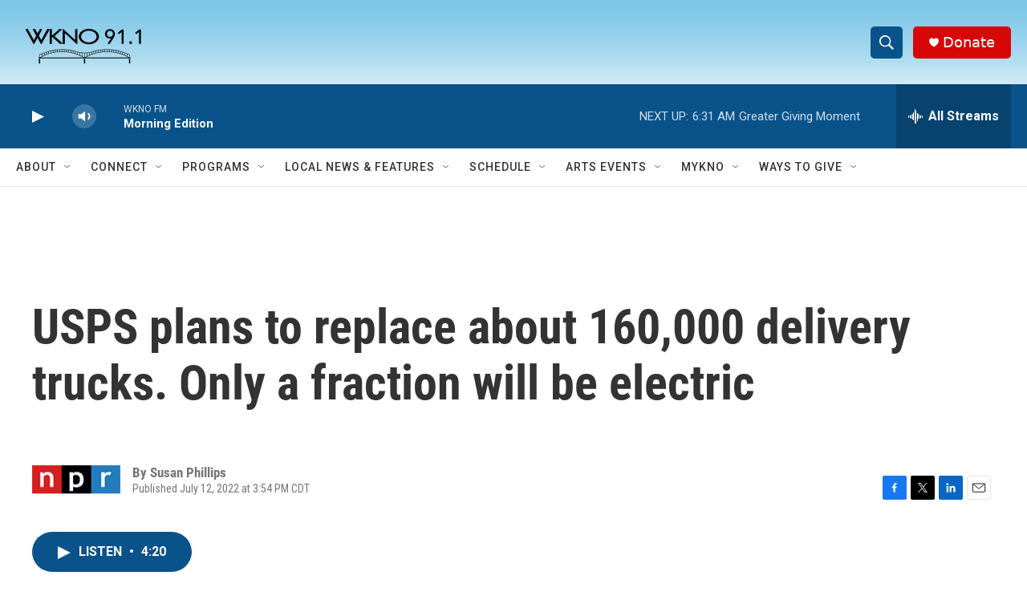

--- FILE ---
content_type: text/html; charset=utf-8
request_url: https://www.google.com/recaptcha/api2/anchor?ar=1&k=6LfHrSkUAAAAAPnKk5cT6JuKlKPzbwyTYuO8--Vr&co=aHR0cHM6Ly93d3cud2tub2ZtLm9yZzo0NDM.&hl=en&v=PoyoqOPhxBO7pBk68S4YbpHZ&size=invisible&anchor-ms=20000&execute-ms=30000&cb=p554t2izykc1
body_size: 49443
content:
<!DOCTYPE HTML><html dir="ltr" lang="en"><head><meta http-equiv="Content-Type" content="text/html; charset=UTF-8">
<meta http-equiv="X-UA-Compatible" content="IE=edge">
<title>reCAPTCHA</title>
<style type="text/css">
/* cyrillic-ext */
@font-face {
  font-family: 'Roboto';
  font-style: normal;
  font-weight: 400;
  font-stretch: 100%;
  src: url(//fonts.gstatic.com/s/roboto/v48/KFO7CnqEu92Fr1ME7kSn66aGLdTylUAMa3GUBHMdazTgWw.woff2) format('woff2');
  unicode-range: U+0460-052F, U+1C80-1C8A, U+20B4, U+2DE0-2DFF, U+A640-A69F, U+FE2E-FE2F;
}
/* cyrillic */
@font-face {
  font-family: 'Roboto';
  font-style: normal;
  font-weight: 400;
  font-stretch: 100%;
  src: url(//fonts.gstatic.com/s/roboto/v48/KFO7CnqEu92Fr1ME7kSn66aGLdTylUAMa3iUBHMdazTgWw.woff2) format('woff2');
  unicode-range: U+0301, U+0400-045F, U+0490-0491, U+04B0-04B1, U+2116;
}
/* greek-ext */
@font-face {
  font-family: 'Roboto';
  font-style: normal;
  font-weight: 400;
  font-stretch: 100%;
  src: url(//fonts.gstatic.com/s/roboto/v48/KFO7CnqEu92Fr1ME7kSn66aGLdTylUAMa3CUBHMdazTgWw.woff2) format('woff2');
  unicode-range: U+1F00-1FFF;
}
/* greek */
@font-face {
  font-family: 'Roboto';
  font-style: normal;
  font-weight: 400;
  font-stretch: 100%;
  src: url(//fonts.gstatic.com/s/roboto/v48/KFO7CnqEu92Fr1ME7kSn66aGLdTylUAMa3-UBHMdazTgWw.woff2) format('woff2');
  unicode-range: U+0370-0377, U+037A-037F, U+0384-038A, U+038C, U+038E-03A1, U+03A3-03FF;
}
/* math */
@font-face {
  font-family: 'Roboto';
  font-style: normal;
  font-weight: 400;
  font-stretch: 100%;
  src: url(//fonts.gstatic.com/s/roboto/v48/KFO7CnqEu92Fr1ME7kSn66aGLdTylUAMawCUBHMdazTgWw.woff2) format('woff2');
  unicode-range: U+0302-0303, U+0305, U+0307-0308, U+0310, U+0312, U+0315, U+031A, U+0326-0327, U+032C, U+032F-0330, U+0332-0333, U+0338, U+033A, U+0346, U+034D, U+0391-03A1, U+03A3-03A9, U+03B1-03C9, U+03D1, U+03D5-03D6, U+03F0-03F1, U+03F4-03F5, U+2016-2017, U+2034-2038, U+203C, U+2040, U+2043, U+2047, U+2050, U+2057, U+205F, U+2070-2071, U+2074-208E, U+2090-209C, U+20D0-20DC, U+20E1, U+20E5-20EF, U+2100-2112, U+2114-2115, U+2117-2121, U+2123-214F, U+2190, U+2192, U+2194-21AE, U+21B0-21E5, U+21F1-21F2, U+21F4-2211, U+2213-2214, U+2216-22FF, U+2308-230B, U+2310, U+2319, U+231C-2321, U+2336-237A, U+237C, U+2395, U+239B-23B7, U+23D0, U+23DC-23E1, U+2474-2475, U+25AF, U+25B3, U+25B7, U+25BD, U+25C1, U+25CA, U+25CC, U+25FB, U+266D-266F, U+27C0-27FF, U+2900-2AFF, U+2B0E-2B11, U+2B30-2B4C, U+2BFE, U+3030, U+FF5B, U+FF5D, U+1D400-1D7FF, U+1EE00-1EEFF;
}
/* symbols */
@font-face {
  font-family: 'Roboto';
  font-style: normal;
  font-weight: 400;
  font-stretch: 100%;
  src: url(//fonts.gstatic.com/s/roboto/v48/KFO7CnqEu92Fr1ME7kSn66aGLdTylUAMaxKUBHMdazTgWw.woff2) format('woff2');
  unicode-range: U+0001-000C, U+000E-001F, U+007F-009F, U+20DD-20E0, U+20E2-20E4, U+2150-218F, U+2190, U+2192, U+2194-2199, U+21AF, U+21E6-21F0, U+21F3, U+2218-2219, U+2299, U+22C4-22C6, U+2300-243F, U+2440-244A, U+2460-24FF, U+25A0-27BF, U+2800-28FF, U+2921-2922, U+2981, U+29BF, U+29EB, U+2B00-2BFF, U+4DC0-4DFF, U+FFF9-FFFB, U+10140-1018E, U+10190-1019C, U+101A0, U+101D0-101FD, U+102E0-102FB, U+10E60-10E7E, U+1D2C0-1D2D3, U+1D2E0-1D37F, U+1F000-1F0FF, U+1F100-1F1AD, U+1F1E6-1F1FF, U+1F30D-1F30F, U+1F315, U+1F31C, U+1F31E, U+1F320-1F32C, U+1F336, U+1F378, U+1F37D, U+1F382, U+1F393-1F39F, U+1F3A7-1F3A8, U+1F3AC-1F3AF, U+1F3C2, U+1F3C4-1F3C6, U+1F3CA-1F3CE, U+1F3D4-1F3E0, U+1F3ED, U+1F3F1-1F3F3, U+1F3F5-1F3F7, U+1F408, U+1F415, U+1F41F, U+1F426, U+1F43F, U+1F441-1F442, U+1F444, U+1F446-1F449, U+1F44C-1F44E, U+1F453, U+1F46A, U+1F47D, U+1F4A3, U+1F4B0, U+1F4B3, U+1F4B9, U+1F4BB, U+1F4BF, U+1F4C8-1F4CB, U+1F4D6, U+1F4DA, U+1F4DF, U+1F4E3-1F4E6, U+1F4EA-1F4ED, U+1F4F7, U+1F4F9-1F4FB, U+1F4FD-1F4FE, U+1F503, U+1F507-1F50B, U+1F50D, U+1F512-1F513, U+1F53E-1F54A, U+1F54F-1F5FA, U+1F610, U+1F650-1F67F, U+1F687, U+1F68D, U+1F691, U+1F694, U+1F698, U+1F6AD, U+1F6B2, U+1F6B9-1F6BA, U+1F6BC, U+1F6C6-1F6CF, U+1F6D3-1F6D7, U+1F6E0-1F6EA, U+1F6F0-1F6F3, U+1F6F7-1F6FC, U+1F700-1F7FF, U+1F800-1F80B, U+1F810-1F847, U+1F850-1F859, U+1F860-1F887, U+1F890-1F8AD, U+1F8B0-1F8BB, U+1F8C0-1F8C1, U+1F900-1F90B, U+1F93B, U+1F946, U+1F984, U+1F996, U+1F9E9, U+1FA00-1FA6F, U+1FA70-1FA7C, U+1FA80-1FA89, U+1FA8F-1FAC6, U+1FACE-1FADC, U+1FADF-1FAE9, U+1FAF0-1FAF8, U+1FB00-1FBFF;
}
/* vietnamese */
@font-face {
  font-family: 'Roboto';
  font-style: normal;
  font-weight: 400;
  font-stretch: 100%;
  src: url(//fonts.gstatic.com/s/roboto/v48/KFO7CnqEu92Fr1ME7kSn66aGLdTylUAMa3OUBHMdazTgWw.woff2) format('woff2');
  unicode-range: U+0102-0103, U+0110-0111, U+0128-0129, U+0168-0169, U+01A0-01A1, U+01AF-01B0, U+0300-0301, U+0303-0304, U+0308-0309, U+0323, U+0329, U+1EA0-1EF9, U+20AB;
}
/* latin-ext */
@font-face {
  font-family: 'Roboto';
  font-style: normal;
  font-weight: 400;
  font-stretch: 100%;
  src: url(//fonts.gstatic.com/s/roboto/v48/KFO7CnqEu92Fr1ME7kSn66aGLdTylUAMa3KUBHMdazTgWw.woff2) format('woff2');
  unicode-range: U+0100-02BA, U+02BD-02C5, U+02C7-02CC, U+02CE-02D7, U+02DD-02FF, U+0304, U+0308, U+0329, U+1D00-1DBF, U+1E00-1E9F, U+1EF2-1EFF, U+2020, U+20A0-20AB, U+20AD-20C0, U+2113, U+2C60-2C7F, U+A720-A7FF;
}
/* latin */
@font-face {
  font-family: 'Roboto';
  font-style: normal;
  font-weight: 400;
  font-stretch: 100%;
  src: url(//fonts.gstatic.com/s/roboto/v48/KFO7CnqEu92Fr1ME7kSn66aGLdTylUAMa3yUBHMdazQ.woff2) format('woff2');
  unicode-range: U+0000-00FF, U+0131, U+0152-0153, U+02BB-02BC, U+02C6, U+02DA, U+02DC, U+0304, U+0308, U+0329, U+2000-206F, U+20AC, U+2122, U+2191, U+2193, U+2212, U+2215, U+FEFF, U+FFFD;
}
/* cyrillic-ext */
@font-face {
  font-family: 'Roboto';
  font-style: normal;
  font-weight: 500;
  font-stretch: 100%;
  src: url(//fonts.gstatic.com/s/roboto/v48/KFO7CnqEu92Fr1ME7kSn66aGLdTylUAMa3GUBHMdazTgWw.woff2) format('woff2');
  unicode-range: U+0460-052F, U+1C80-1C8A, U+20B4, U+2DE0-2DFF, U+A640-A69F, U+FE2E-FE2F;
}
/* cyrillic */
@font-face {
  font-family: 'Roboto';
  font-style: normal;
  font-weight: 500;
  font-stretch: 100%;
  src: url(//fonts.gstatic.com/s/roboto/v48/KFO7CnqEu92Fr1ME7kSn66aGLdTylUAMa3iUBHMdazTgWw.woff2) format('woff2');
  unicode-range: U+0301, U+0400-045F, U+0490-0491, U+04B0-04B1, U+2116;
}
/* greek-ext */
@font-face {
  font-family: 'Roboto';
  font-style: normal;
  font-weight: 500;
  font-stretch: 100%;
  src: url(//fonts.gstatic.com/s/roboto/v48/KFO7CnqEu92Fr1ME7kSn66aGLdTylUAMa3CUBHMdazTgWw.woff2) format('woff2');
  unicode-range: U+1F00-1FFF;
}
/* greek */
@font-face {
  font-family: 'Roboto';
  font-style: normal;
  font-weight: 500;
  font-stretch: 100%;
  src: url(//fonts.gstatic.com/s/roboto/v48/KFO7CnqEu92Fr1ME7kSn66aGLdTylUAMa3-UBHMdazTgWw.woff2) format('woff2');
  unicode-range: U+0370-0377, U+037A-037F, U+0384-038A, U+038C, U+038E-03A1, U+03A3-03FF;
}
/* math */
@font-face {
  font-family: 'Roboto';
  font-style: normal;
  font-weight: 500;
  font-stretch: 100%;
  src: url(//fonts.gstatic.com/s/roboto/v48/KFO7CnqEu92Fr1ME7kSn66aGLdTylUAMawCUBHMdazTgWw.woff2) format('woff2');
  unicode-range: U+0302-0303, U+0305, U+0307-0308, U+0310, U+0312, U+0315, U+031A, U+0326-0327, U+032C, U+032F-0330, U+0332-0333, U+0338, U+033A, U+0346, U+034D, U+0391-03A1, U+03A3-03A9, U+03B1-03C9, U+03D1, U+03D5-03D6, U+03F0-03F1, U+03F4-03F5, U+2016-2017, U+2034-2038, U+203C, U+2040, U+2043, U+2047, U+2050, U+2057, U+205F, U+2070-2071, U+2074-208E, U+2090-209C, U+20D0-20DC, U+20E1, U+20E5-20EF, U+2100-2112, U+2114-2115, U+2117-2121, U+2123-214F, U+2190, U+2192, U+2194-21AE, U+21B0-21E5, U+21F1-21F2, U+21F4-2211, U+2213-2214, U+2216-22FF, U+2308-230B, U+2310, U+2319, U+231C-2321, U+2336-237A, U+237C, U+2395, U+239B-23B7, U+23D0, U+23DC-23E1, U+2474-2475, U+25AF, U+25B3, U+25B7, U+25BD, U+25C1, U+25CA, U+25CC, U+25FB, U+266D-266F, U+27C0-27FF, U+2900-2AFF, U+2B0E-2B11, U+2B30-2B4C, U+2BFE, U+3030, U+FF5B, U+FF5D, U+1D400-1D7FF, U+1EE00-1EEFF;
}
/* symbols */
@font-face {
  font-family: 'Roboto';
  font-style: normal;
  font-weight: 500;
  font-stretch: 100%;
  src: url(//fonts.gstatic.com/s/roboto/v48/KFO7CnqEu92Fr1ME7kSn66aGLdTylUAMaxKUBHMdazTgWw.woff2) format('woff2');
  unicode-range: U+0001-000C, U+000E-001F, U+007F-009F, U+20DD-20E0, U+20E2-20E4, U+2150-218F, U+2190, U+2192, U+2194-2199, U+21AF, U+21E6-21F0, U+21F3, U+2218-2219, U+2299, U+22C4-22C6, U+2300-243F, U+2440-244A, U+2460-24FF, U+25A0-27BF, U+2800-28FF, U+2921-2922, U+2981, U+29BF, U+29EB, U+2B00-2BFF, U+4DC0-4DFF, U+FFF9-FFFB, U+10140-1018E, U+10190-1019C, U+101A0, U+101D0-101FD, U+102E0-102FB, U+10E60-10E7E, U+1D2C0-1D2D3, U+1D2E0-1D37F, U+1F000-1F0FF, U+1F100-1F1AD, U+1F1E6-1F1FF, U+1F30D-1F30F, U+1F315, U+1F31C, U+1F31E, U+1F320-1F32C, U+1F336, U+1F378, U+1F37D, U+1F382, U+1F393-1F39F, U+1F3A7-1F3A8, U+1F3AC-1F3AF, U+1F3C2, U+1F3C4-1F3C6, U+1F3CA-1F3CE, U+1F3D4-1F3E0, U+1F3ED, U+1F3F1-1F3F3, U+1F3F5-1F3F7, U+1F408, U+1F415, U+1F41F, U+1F426, U+1F43F, U+1F441-1F442, U+1F444, U+1F446-1F449, U+1F44C-1F44E, U+1F453, U+1F46A, U+1F47D, U+1F4A3, U+1F4B0, U+1F4B3, U+1F4B9, U+1F4BB, U+1F4BF, U+1F4C8-1F4CB, U+1F4D6, U+1F4DA, U+1F4DF, U+1F4E3-1F4E6, U+1F4EA-1F4ED, U+1F4F7, U+1F4F9-1F4FB, U+1F4FD-1F4FE, U+1F503, U+1F507-1F50B, U+1F50D, U+1F512-1F513, U+1F53E-1F54A, U+1F54F-1F5FA, U+1F610, U+1F650-1F67F, U+1F687, U+1F68D, U+1F691, U+1F694, U+1F698, U+1F6AD, U+1F6B2, U+1F6B9-1F6BA, U+1F6BC, U+1F6C6-1F6CF, U+1F6D3-1F6D7, U+1F6E0-1F6EA, U+1F6F0-1F6F3, U+1F6F7-1F6FC, U+1F700-1F7FF, U+1F800-1F80B, U+1F810-1F847, U+1F850-1F859, U+1F860-1F887, U+1F890-1F8AD, U+1F8B0-1F8BB, U+1F8C0-1F8C1, U+1F900-1F90B, U+1F93B, U+1F946, U+1F984, U+1F996, U+1F9E9, U+1FA00-1FA6F, U+1FA70-1FA7C, U+1FA80-1FA89, U+1FA8F-1FAC6, U+1FACE-1FADC, U+1FADF-1FAE9, U+1FAF0-1FAF8, U+1FB00-1FBFF;
}
/* vietnamese */
@font-face {
  font-family: 'Roboto';
  font-style: normal;
  font-weight: 500;
  font-stretch: 100%;
  src: url(//fonts.gstatic.com/s/roboto/v48/KFO7CnqEu92Fr1ME7kSn66aGLdTylUAMa3OUBHMdazTgWw.woff2) format('woff2');
  unicode-range: U+0102-0103, U+0110-0111, U+0128-0129, U+0168-0169, U+01A0-01A1, U+01AF-01B0, U+0300-0301, U+0303-0304, U+0308-0309, U+0323, U+0329, U+1EA0-1EF9, U+20AB;
}
/* latin-ext */
@font-face {
  font-family: 'Roboto';
  font-style: normal;
  font-weight: 500;
  font-stretch: 100%;
  src: url(//fonts.gstatic.com/s/roboto/v48/KFO7CnqEu92Fr1ME7kSn66aGLdTylUAMa3KUBHMdazTgWw.woff2) format('woff2');
  unicode-range: U+0100-02BA, U+02BD-02C5, U+02C7-02CC, U+02CE-02D7, U+02DD-02FF, U+0304, U+0308, U+0329, U+1D00-1DBF, U+1E00-1E9F, U+1EF2-1EFF, U+2020, U+20A0-20AB, U+20AD-20C0, U+2113, U+2C60-2C7F, U+A720-A7FF;
}
/* latin */
@font-face {
  font-family: 'Roboto';
  font-style: normal;
  font-weight: 500;
  font-stretch: 100%;
  src: url(//fonts.gstatic.com/s/roboto/v48/KFO7CnqEu92Fr1ME7kSn66aGLdTylUAMa3yUBHMdazQ.woff2) format('woff2');
  unicode-range: U+0000-00FF, U+0131, U+0152-0153, U+02BB-02BC, U+02C6, U+02DA, U+02DC, U+0304, U+0308, U+0329, U+2000-206F, U+20AC, U+2122, U+2191, U+2193, U+2212, U+2215, U+FEFF, U+FFFD;
}
/* cyrillic-ext */
@font-face {
  font-family: 'Roboto';
  font-style: normal;
  font-weight: 900;
  font-stretch: 100%;
  src: url(//fonts.gstatic.com/s/roboto/v48/KFO7CnqEu92Fr1ME7kSn66aGLdTylUAMa3GUBHMdazTgWw.woff2) format('woff2');
  unicode-range: U+0460-052F, U+1C80-1C8A, U+20B4, U+2DE0-2DFF, U+A640-A69F, U+FE2E-FE2F;
}
/* cyrillic */
@font-face {
  font-family: 'Roboto';
  font-style: normal;
  font-weight: 900;
  font-stretch: 100%;
  src: url(//fonts.gstatic.com/s/roboto/v48/KFO7CnqEu92Fr1ME7kSn66aGLdTylUAMa3iUBHMdazTgWw.woff2) format('woff2');
  unicode-range: U+0301, U+0400-045F, U+0490-0491, U+04B0-04B1, U+2116;
}
/* greek-ext */
@font-face {
  font-family: 'Roboto';
  font-style: normal;
  font-weight: 900;
  font-stretch: 100%;
  src: url(//fonts.gstatic.com/s/roboto/v48/KFO7CnqEu92Fr1ME7kSn66aGLdTylUAMa3CUBHMdazTgWw.woff2) format('woff2');
  unicode-range: U+1F00-1FFF;
}
/* greek */
@font-face {
  font-family: 'Roboto';
  font-style: normal;
  font-weight: 900;
  font-stretch: 100%;
  src: url(//fonts.gstatic.com/s/roboto/v48/KFO7CnqEu92Fr1ME7kSn66aGLdTylUAMa3-UBHMdazTgWw.woff2) format('woff2');
  unicode-range: U+0370-0377, U+037A-037F, U+0384-038A, U+038C, U+038E-03A1, U+03A3-03FF;
}
/* math */
@font-face {
  font-family: 'Roboto';
  font-style: normal;
  font-weight: 900;
  font-stretch: 100%;
  src: url(//fonts.gstatic.com/s/roboto/v48/KFO7CnqEu92Fr1ME7kSn66aGLdTylUAMawCUBHMdazTgWw.woff2) format('woff2');
  unicode-range: U+0302-0303, U+0305, U+0307-0308, U+0310, U+0312, U+0315, U+031A, U+0326-0327, U+032C, U+032F-0330, U+0332-0333, U+0338, U+033A, U+0346, U+034D, U+0391-03A1, U+03A3-03A9, U+03B1-03C9, U+03D1, U+03D5-03D6, U+03F0-03F1, U+03F4-03F5, U+2016-2017, U+2034-2038, U+203C, U+2040, U+2043, U+2047, U+2050, U+2057, U+205F, U+2070-2071, U+2074-208E, U+2090-209C, U+20D0-20DC, U+20E1, U+20E5-20EF, U+2100-2112, U+2114-2115, U+2117-2121, U+2123-214F, U+2190, U+2192, U+2194-21AE, U+21B0-21E5, U+21F1-21F2, U+21F4-2211, U+2213-2214, U+2216-22FF, U+2308-230B, U+2310, U+2319, U+231C-2321, U+2336-237A, U+237C, U+2395, U+239B-23B7, U+23D0, U+23DC-23E1, U+2474-2475, U+25AF, U+25B3, U+25B7, U+25BD, U+25C1, U+25CA, U+25CC, U+25FB, U+266D-266F, U+27C0-27FF, U+2900-2AFF, U+2B0E-2B11, U+2B30-2B4C, U+2BFE, U+3030, U+FF5B, U+FF5D, U+1D400-1D7FF, U+1EE00-1EEFF;
}
/* symbols */
@font-face {
  font-family: 'Roboto';
  font-style: normal;
  font-weight: 900;
  font-stretch: 100%;
  src: url(//fonts.gstatic.com/s/roboto/v48/KFO7CnqEu92Fr1ME7kSn66aGLdTylUAMaxKUBHMdazTgWw.woff2) format('woff2');
  unicode-range: U+0001-000C, U+000E-001F, U+007F-009F, U+20DD-20E0, U+20E2-20E4, U+2150-218F, U+2190, U+2192, U+2194-2199, U+21AF, U+21E6-21F0, U+21F3, U+2218-2219, U+2299, U+22C4-22C6, U+2300-243F, U+2440-244A, U+2460-24FF, U+25A0-27BF, U+2800-28FF, U+2921-2922, U+2981, U+29BF, U+29EB, U+2B00-2BFF, U+4DC0-4DFF, U+FFF9-FFFB, U+10140-1018E, U+10190-1019C, U+101A0, U+101D0-101FD, U+102E0-102FB, U+10E60-10E7E, U+1D2C0-1D2D3, U+1D2E0-1D37F, U+1F000-1F0FF, U+1F100-1F1AD, U+1F1E6-1F1FF, U+1F30D-1F30F, U+1F315, U+1F31C, U+1F31E, U+1F320-1F32C, U+1F336, U+1F378, U+1F37D, U+1F382, U+1F393-1F39F, U+1F3A7-1F3A8, U+1F3AC-1F3AF, U+1F3C2, U+1F3C4-1F3C6, U+1F3CA-1F3CE, U+1F3D4-1F3E0, U+1F3ED, U+1F3F1-1F3F3, U+1F3F5-1F3F7, U+1F408, U+1F415, U+1F41F, U+1F426, U+1F43F, U+1F441-1F442, U+1F444, U+1F446-1F449, U+1F44C-1F44E, U+1F453, U+1F46A, U+1F47D, U+1F4A3, U+1F4B0, U+1F4B3, U+1F4B9, U+1F4BB, U+1F4BF, U+1F4C8-1F4CB, U+1F4D6, U+1F4DA, U+1F4DF, U+1F4E3-1F4E6, U+1F4EA-1F4ED, U+1F4F7, U+1F4F9-1F4FB, U+1F4FD-1F4FE, U+1F503, U+1F507-1F50B, U+1F50D, U+1F512-1F513, U+1F53E-1F54A, U+1F54F-1F5FA, U+1F610, U+1F650-1F67F, U+1F687, U+1F68D, U+1F691, U+1F694, U+1F698, U+1F6AD, U+1F6B2, U+1F6B9-1F6BA, U+1F6BC, U+1F6C6-1F6CF, U+1F6D3-1F6D7, U+1F6E0-1F6EA, U+1F6F0-1F6F3, U+1F6F7-1F6FC, U+1F700-1F7FF, U+1F800-1F80B, U+1F810-1F847, U+1F850-1F859, U+1F860-1F887, U+1F890-1F8AD, U+1F8B0-1F8BB, U+1F8C0-1F8C1, U+1F900-1F90B, U+1F93B, U+1F946, U+1F984, U+1F996, U+1F9E9, U+1FA00-1FA6F, U+1FA70-1FA7C, U+1FA80-1FA89, U+1FA8F-1FAC6, U+1FACE-1FADC, U+1FADF-1FAE9, U+1FAF0-1FAF8, U+1FB00-1FBFF;
}
/* vietnamese */
@font-face {
  font-family: 'Roboto';
  font-style: normal;
  font-weight: 900;
  font-stretch: 100%;
  src: url(//fonts.gstatic.com/s/roboto/v48/KFO7CnqEu92Fr1ME7kSn66aGLdTylUAMa3OUBHMdazTgWw.woff2) format('woff2');
  unicode-range: U+0102-0103, U+0110-0111, U+0128-0129, U+0168-0169, U+01A0-01A1, U+01AF-01B0, U+0300-0301, U+0303-0304, U+0308-0309, U+0323, U+0329, U+1EA0-1EF9, U+20AB;
}
/* latin-ext */
@font-face {
  font-family: 'Roboto';
  font-style: normal;
  font-weight: 900;
  font-stretch: 100%;
  src: url(//fonts.gstatic.com/s/roboto/v48/KFO7CnqEu92Fr1ME7kSn66aGLdTylUAMa3KUBHMdazTgWw.woff2) format('woff2');
  unicode-range: U+0100-02BA, U+02BD-02C5, U+02C7-02CC, U+02CE-02D7, U+02DD-02FF, U+0304, U+0308, U+0329, U+1D00-1DBF, U+1E00-1E9F, U+1EF2-1EFF, U+2020, U+20A0-20AB, U+20AD-20C0, U+2113, U+2C60-2C7F, U+A720-A7FF;
}
/* latin */
@font-face {
  font-family: 'Roboto';
  font-style: normal;
  font-weight: 900;
  font-stretch: 100%;
  src: url(//fonts.gstatic.com/s/roboto/v48/KFO7CnqEu92Fr1ME7kSn66aGLdTylUAMa3yUBHMdazQ.woff2) format('woff2');
  unicode-range: U+0000-00FF, U+0131, U+0152-0153, U+02BB-02BC, U+02C6, U+02DA, U+02DC, U+0304, U+0308, U+0329, U+2000-206F, U+20AC, U+2122, U+2191, U+2193, U+2212, U+2215, U+FEFF, U+FFFD;
}

</style>
<link rel="stylesheet" type="text/css" href="https://www.gstatic.com/recaptcha/releases/PoyoqOPhxBO7pBk68S4YbpHZ/styles__ltr.css">
<script nonce="cCgic-jwGdRC7KzdneNm8Q" type="text/javascript">window['__recaptcha_api'] = 'https://www.google.com/recaptcha/api2/';</script>
<script type="text/javascript" src="https://www.gstatic.com/recaptcha/releases/PoyoqOPhxBO7pBk68S4YbpHZ/recaptcha__en.js" nonce="cCgic-jwGdRC7KzdneNm8Q">
      
    </script></head>
<body><div id="rc-anchor-alert" class="rc-anchor-alert"></div>
<input type="hidden" id="recaptcha-token" value="[base64]">
<script type="text/javascript" nonce="cCgic-jwGdRC7KzdneNm8Q">
      recaptcha.anchor.Main.init("[\x22ainput\x22,[\x22bgdata\x22,\x22\x22,\[base64]/[base64]/[base64]/bmV3IHJbeF0oY1swXSk6RT09Mj9uZXcgclt4XShjWzBdLGNbMV0pOkU9PTM/bmV3IHJbeF0oY1swXSxjWzFdLGNbMl0pOkU9PTQ/[base64]/[base64]/[base64]/[base64]/[base64]/[base64]/[base64]/[base64]\x22,\[base64]\\u003d\x22,\x22R3/[base64]/ChMKtKcOewrMBCjYwDcOIwqZcLcOWEcOEHsKKwq/DlMO6wpsEe8OEGiTCszLDsF/Csm7CklldwoE/fWgOWsK0wrrDp0HDmDIHw7XCgFnDtsOQX8KHwqNOwpHDucKRwokTwrrCmsKYw7hAw5hYwojDiMOQw4vCnSLDlzfCv8OmfQHCuMKdBMOdwq/ColjDgsKWw5JdSsKiw7EZAsOHa8Krwq4GM8KAw4nDr8OuVA3Cpm/DsXwYwrUAb0V+JTjDp2PCs8OTLz9Bw7w4wo17w4XDtcKkw5kLBsKYw7pSwqoHwrnCgSvDu33ClcKMw6XDv2rCgMOawp7CnC3ChsOjQcKoLw7CkB7CkVfDm8O2NFR1wq/DqcO6w4toSANiwqfDq3fDk8K9ZTTCnsOiw7DCtsKlwp/CnsKrwoUWwrvCrH/CmD3CrX3DicK+OCrDnMK9CsOVTsOgG1xrw4LCnXDDtBMBw7nCpsOmwpVvCcK8LwtLHMK8w5EKwqfClsOqJsKXcRh7wr/Du13DoEo4DQPDjMOIwrNxw4BcworCuGnCucOfYcOSwq4FHMOnDMKVw5TDpWE1EMODQ3HCtBHDpRMkXMOiw5XDon8iTcKkwr9ADcOmXBjCs8K6IsKncMOOCyjCmsODC8OsPlcQaFTDnMKML8KUwqlpA1low5UNV8KNw7/DpcOlHMKdwqZteU/DonfCo0tdDcKeMcOdw4bDrjvDpsK7O8OACHHCh8ODCUkEeDDCtBXCisOgw5LDkzbDl31xw4x6chg9AmRoacK7wqfDug/CggLDnsOGw6cLwrpvwp4xX8K7YcORw6V/DQMTfF7DnFQFbsOqwqZDwr/CocO3SsKdwrvCs8ORwoPCsMO1PsKJwptATMOJwqDCtMOwwrDDicO3w6s2OsK6bsOEw7HDm8KPw5l5wqjDgMO7eAQ8Ez1Iw7Z/[base64]/Dr2hwwo82wq19wrE9wo7ChAXCpsK0LC7CiWPCqMO6OErCnsKAUgfDu8OiXHgkw7rCml/Dj8O2eMKSfSHCuMOYw4PCrsKwwozDlnE3ViF/bcKiMmcJwoVfV8OuwqZLFVtew4PCgjEsIxhmw73CmsOHLsOKw51+w6tow7MUwpTDp1p5DCVTARtNXjbDo8KpG2k6FWTDlFjDiDfDq8O9BnBNF2UvQMK3wqfDoEcIIEB2w7rCiMOWCsOBw6AmR8ONBnUAEkDCpMKPJBPCixJ6YsO3w5LCtcKXOsOfKsOMKSbDgsO/[base64]/DhsK7d8OiSMOpPgl/MCx8Fi1Uwr7CnTbCkFpyFQ/DusK6CULDssK3cUrCiA0AWcKIVCXDqcKJwqjDk2kMX8K6asOjwp87wqvCtcOOThgmwrTCk8ORwq0KTBzDi8K1w6FMw4zDn8OmJcOSSmBWwqbCm8OZw6xwwr3DgVTDn0wkdcKzwogGHWMiGcKDR8OwwrjDlcKdw7jDncKzw6xIwrrCqsO/[base64]/w7gWwpfDtzfCtTHDhytpw5MlwqTDrMO0wpo8PlfDvcOmwrHDlDlZw4DDncKxLcKIw7zDpDrDscOKwrvChcKAwojDiMO1wp7Dj3rDssO/w41/[base64]/[base64]/DuBDCmV4cesOlwo3Ci8OtecKlw7lgwqLCv8KHwrd7wrw4w4lqCsORwrBjdMO0wrM8w4tqQsOyw6U0w4TDhnACwrPDocKDLkXDqAlIDTDCpsOrS8ONw4/ClMOGwq9IXGrDhMOcwpjCkcK6VsOnKXDCqi5pwrpjwo/Cq8KrwrrCpMOWYsK0w71Bwq0nwpPCu8KAZV5Mf3VCwpBNwoYcwp/CpMKvw5bDgybDi2vCvMKLIlrDi8K3RMOKSMKvf8K5QgfDrsOGwqoVwoLCh0dFMgnCsMK4w7IMU8K9ZBbChj7DmiI5w4RjXSVSwrc0acObFGPClTvCqcO5w7tRwr84wr7Ch3jDtsKiwpFvwrBOwoxKwqk6aA/CsMKKwpwjKcKFYcObw5p7WiIrLwo+XMKyw61nwpjDqnofw6TDs2QEVMKED8KVd8K5RsK7w4toN8Ovwpk9wrvDqXlnwoQBSMKGwrw3IyJBwqM7HljDqHF+wrx9LMOIw5bDrsKCOWd6w4hGKDPCu0rDgcKFwoU5wqIEwojDlXzCuMKTw4bDpcO/IgIrwq/DuRnCo8OyAhnDocOIYcKywq/[base64]/WylKwpMdw6HCgsOgPcOBEcKkOycKwqnCoCsbPMKMw4HCm8KJLsKnw63DicOId3AOOsOeKsOcwq7CtU3DgcKzQkLCscOqFyDDiMOdeWkYwrJ+wo8gwrPCuVPDusOew5Ate8OISsOlMcKRZ8OOQsOcYMKCCcKtw7U/wo09w4URwo5HXsKsf13CqMKfay8hTB80XcKcSMKAJMKFwpNha2rCtFLCtQPDs8Osw5dUXwzDlsKtwpXDocOowoXCksKOw5tVf8OANxRYw4rDicOGRFbCkgQ2M8KbIGjDuMKhwotlEcKjwodMw7bDocOfEjgzwpfCv8KCNmYSw5bDlibDplTCq8OzNsOvNxNLw4/DvXrDrjnDoGxuw7ZxB8OZwrfDkgJBwql8w5YoS8OQwqwjEWDDjj3DicK0wrpLK8OXw6dmw7BAwolVw6pIwp0ew4/CncK7IHXCv3Jxw5oMwp/DmALDtg1kwqBfw78nwqwdw5/Cuno4a8KYBsO6w6fCrMOCw5NPwp/Do8OlwpPDtlUTwpsVwrzCsBrDpizDhBzCkCPCvcOKw5jCgsOjVV8awpQfwpDDq3TCoMKewqbDjCNSKHXDgcO+G3VcJ8OffSY9w5vDvhXCocOaHH3CkMK/[base64]/[base64]/CucOTwozDnsKWJsOtwpzDp00VNBbClSnDozNpGcOIw7bDizfDj14fD8KvwodMwrtOcnzCqxEZcsKfwo7Cr8OPwpxcecKjL8Kew55Cwpo/wpfDhMKvwoMjfRHCncKqwpVTwpZDL8K8X8KRw7/[base64]/DhwY0IDRfw6I7wovCnyBLwqxhw4HDiHrDo8OPCsOOw43DuMKPXsOWw7FRGcKuwqYiwqEbw7vDtsO9L1oRwpzCucO1woElw6zCgi3Du8K2FWbDqEZ0w7jCqMK/[base64]/CicOIAsK3woFEOUrDijnCkcKIOsOeBsK4FyPDrFMlM8K9w7/[base64]/TsK1wp0ww6/DjWABQMKDNHl1OMOiT2vCkGnCoMOraADDqCM8wr16VikTw6fDkwHCrnhPFmgow7zDn3Fkw61+wpNdw5B/L8KWw47DtlzDkMO7w5/Cq8OLw5BOZMO3wpkrwq9qwqFee8OkAMKow6nDvMKMw6zCgUDCusOjwpnDhcOlw7hCJmYRwq7CsG7DiMKnUlFie8OVaBZsw47DvMOwwpzDsARcwpMkwoYzwp7DrsK/W2wFw5HClsOrd8O/wpBwJhHDvsOKBHI1w5RQeMKNwpbDgyLCrEvClMOFHkvDl8OGw6zDt8KjMTHCs8OSw5VbfR3ChMOjwrZYwr/Dk3JTFSTDrw7CnsKIKF/[base64]/Cux7DksOQw7Z5w7IKw6cFZRrDscOMwqVlXEN7wrjChTTDocODIMOsWcOdwqDCjBxQGRB7WjLCkxzDugbDqA3DkkMrfSIXdsKbKx/Cnm/CozzDsMOEw7vDr8KiLMKpw7oqIMOkDcOcwrXCrnzCiFZjCsKcwrc0Xn8LbGsNMsOrGHfDj8Opw7wjw4Z5wr1DOgnDpznCk8OJw5/Ctn4+wpXCl3pZw6LDlwbDqyY4LRfDrcKAw7DCkcO+wqY6w5/[base64]/[base64]/Dm8K/wpbDqMOnUMKHUGw/w6bCu0UVwol0b8K6Z23Cr8Kdwr3Co8Okw67DnMOPccKVIMOTw6TCsHTCqsK6w4kPOVpIw53DmcOCesKKHcKMJcOswq0jDx0RaR4fRlTCoFLDn3fCv8OcwrnCi0LDtMOtb8KJVMOYMDwlwrUJHlQOwpETwqrDkcOdwphvFU/[base64]/DqW/DvMO8wrpVwrZUAgxqwp/DjCxmWQhAbMOQw7bDlBDDgMOsV8OqIyNeYlTCrUDCicOMw7DCmDLCjcKRSsKfw6YOw4/DtsOTw754LMO3BcOOw4HCngpEBTjDqADCqCzDrMK/YsKsJC05woNHHljDtsKYbsK6wrQJwrcJwqocwqDDn8OUwrLDvntMPH3DrMK0w7XDkcO6wo3DkQU5wr5Uw53DsV/Dh8O9WMK6wpfDmcKGA8O1F3ctEMKtwp3DkADDtsOQG8KUw59lw5QdwpbCvsKyw6XDhnvDgcKPKMK1w6jDuMKsNcOCw64Sw6hLw6o3BcOywptcwrI/XHvCrU7CpsO7U8OMw4DCtE/CpFdUcmjDqsOJw7fDusObw7HCtMO4wr7Dh2fCqEgHwo5qw5fDkcK1wrfDp8O2wo7CkCvDlMKeJ1xFVjJSw4LCvS/DksKcY8O6QMODw6XCksOPNsKow4bDn3DDvcOcScOIGg/CunlHwqdrwp9BV8K3wpjCoU8Vwq1ySjZowqfDiV/Dr8KfB8O0w6bDqQwSfBvCgwBzZG7DiHUnwqE7S8KRw7BiYMOAwoQlw68/GMKaN8Kqw6fDm8KgwpQLKEPDrEDDhXcwBlQnwppNwpLCg8KDwqdud8OXwpDCqSHDmWrDu33CrcOqwpk7w6rCmcOyNMKRNMKywrgWw70YFCXCs8OxwqPCjMOWSGTDqcKOwo/Dhg8Zw64dw7gCw55OD3IVw7jDhcKLThNgw55NLzRGFMK7acOpwrE7dHLDuMObe3jCj305KcKgE2vCjMK9WcKafgVJdmfDmcKgcVpFw7/CvA/[base64]/[base64]/DosK9w6rDmsOJwpEHGjwuDlrCl8OEwpEhaMKgdWM1w5o6w5zDvMKrwogfw5RGwqzCqcOxw4TCmMO8w4s9Bl7DplPCrUM2w44dw6RJw6DDvWwLwps6UMOmc8OZwrHCsBFYRcKlI8OIw4Zhw55OwqQew7/DllIAwqsyOzRddsKwV8OGwqXDh2YPHMOuImpaCnhKHTVmw6fCuMKTwqZMwq1paT0dbcO3w69Nw59bwozCtSlvw7bDrUEhwr/[base64]/Cs8ORwpxJwqXDtcKXUsOuw7A8YcOmcDxyw5jCosKDwrpwIn/DnR3CsXcJJzl8w5TDgMO7wrzCnsKzWcKhw63DmmgWKMK4wpFKw5nCnMK4BBbCrsKVw5LCuS9Aw4/[base64]/[base64]/DtgTCqEbClxsZBsOLIsOlwoEaci/DpcKYPMKEw4LCoxEzw6/[base64]/bsOOHMK/wo/DsVLCq0wXVVzCj8OCwpbDmMKiO1rDlsOZwpXChRV4fzbCgMObJsOmOETDpcOWJ8OMNUPDucOcA8KLPR7DhcKiKcOlw5kGw4hyw6XCgsOXH8K4w7Emw7FUaBPCs8O7c8KfwozDqcOZwp9BwpHCicOFWUBKwobDl8O+w5xYw5/CpsOww40hwqXDqnzDvGQxLl1kwowTwpPCpSjCiQTCo0h3R3c6WsO4FsOXwqvCqgnCsgvCj8OnY2w9e8KNeQoGw5JTczZYwo4ZwrvCpMKFw4fDkMO3dnNvw73Cj8K+w61GA8K/[base64]/Dg8OdwopWMMOJwrfCnWLCocO+w55GWxkLwrTCo8OcwpHCjCg3e28vDU7ChMOrwrbDucOdwo1Mw78Tw4bChsOtwqJQLWPCjmDCvERnTknDlcKNJsKAP01xw7PDqhkmBHXDocOjwroUUMKqWBYnYHVgwrM/wqzCqcOJwrTDsRJNw73CjMOiw6zCrBQPZiwDwpfDjGp/[base64]/DrsO/wq3CjAbDkcOJw4tKBsOeUMOwPyvCqQ/Cs8KgH3XDi8K4GcKVOkjDl8OlEBk1w6DDpsKSJcOHP0LCujnDjcK1wpXDu34Tc3oBwpwqwpwFw6PClWPDpcKQwpHDnzcCGxVPwpABDgY7fjTCqMOVLsKWHEVrQTPDj8KAI1rDvMKTbxrDgcOQK8OZwpU8wqIqDBfCrsKiwrvCpsO2w4vDicOMw4vCnMO1wq/ClMKRSMOiKSzDlG3CiMOgG8Ogwr4tTSxVGwnDkjcQTjnCtQ8ow4koQ08IcMKpwrzCvcOmw7TCkzXDmGDCvSZmSsOJJcK2w4NeYVHCmH4Gwpt/woLCqmRlwqXCjwvDinwbZDHDoSXDiDd5w542XsKyNsKKBkXDusKWwoHCtsKqwpzDosOeL8KOYsOGwqNgw4nDisKWwqs/wpnCscKnECXDtjUTwrnCjAbCj3LCmcKzwoAwwrXCn1PClANkFsOvw67CuMOLEhzCi8OCwroMworCpT7Ch8O4X8Ozwq/DhcKPwpspP8OFJ8OLw7/DlTvCrMKiwp3Ci2bDpBsDV8OdQcKpecKxw6A6wrPCoyoyFcOjw5TCpFkCDsOPwpbDvcOzJMKbwp7DqMOpw7VMSXV9wq8PP8KXw4XDjRwywpfDk0XCqj/[base64]/DsBHDi8Oiw4RTw4nCn8KXJRfCgcKLwrLDv0kjT2DCqMONw6F/OEAfSMKJwpHDisOoJlQbworCnMK8w47CjcKtwoARBsOIZ8O+w4Q/w4/DpTJhEHlNC8OVHl3Dr8ObbGZXw6PCisKPw6ZRJAfCryjCh8OzAcOodiLCqBZDw50XH2XDhcOfUMKJLmJWTsKmPzV7wpc0w6bCvMOadDPCu2hpw6bDq8KJwp9ZwrDDvMO2wqnDsGPDnS9RwrbCg8O8wodJLVFNw4dCw755w6PDoX53XX/CsSLDkRdzJ18cJMOrG14Mwos2aglnZi/[base64]/[base64]/Do3haaFXDm1DDhsKnKG3CucOdVCUuIsOKwqs/O0vDtkLCkQDDpcK5DXPCqMOYwoY1LBZAU1jDkF/CjMOjBG4Uw6Z0MXXDvMK+w4YDw6w6YMOYw5oGworCqcOew4cRNWd5UyfDvcKhCBvDm8KHw53Cn8Kzw7A1I8OQflJdbxvDksOdwqZwL07Cn8KwwpFtSx16w48/FF3DsRDCqUlAw4PDoHDCnsOMGMKGw4htw4sLXiAuaxBTw4jDmBJJw5bCmAPCnipkZm/CnMO2X2HCl8OpGcOmwp0dw5jCsmd/wr49w59bw7PChsKAcn3Cp8KRw7bDshnDtcO7w7XDjMKFcMKPw4HDqhorFsKaw5VxOjwLwojDr2bDviUpGU7CrgvDrRV7CsOGVSw3wpMXw5BuwobCmDvCigzClsOKeXdSScOMWQzDpSImDmgawqXDgMOtLxlEVsO5QMK/w78Aw6jDv8KHw6VNPxgMIFYtFsOLa8KrUMOFGEDDmlvDkS7ClF1QIzggwqllLHrDtUUiBcKjwpIhUcKEw4tOwoRKw5jCo8K5wqPCljXDiEnCqgl1w6xCwprDo8Oqw47CijgBw7/DhE/CvMOZw6Uxw7LCs3TCnjhxWV0pOhHCjcKDwqRxwqrDsEjDnMOuwphew6fDlMKIJ8K7bcO5GxTDnylzwq3CrcKgwrzCgcOcQcOvDCNHwox2GkLDqcKzwr9/w5rDgXbDpDXDkcOUe8K/w4QAw5dNS0/CpkrDmgdSdzHCs3zDsMKXGTLDsWV9w4nCv8Osw7vCkTRsw6FTUW7CgC1Rw63DjMORG8O5YyA7GG3CoCnCm8OnwqLDk8OLwpDDu8ONwq9Yw6jCsMOcZwcawrALwrnDvVzDl8Omw4RedcOlwqsQLMK2w7hWw7VWO1/DvMORJcK1fMKAwqHCrsKOw6ZSXnR9w47CuyAaRFjCpMK0Cy9Xw4nDmsO6wr1GQ8OVGT50HcKaXcOkwq/CjMOsBsKgwqTDucKScMKOJsO1Ui1ZwrUbTT0CacOueAVMfh7CvcKYw7oWb3FRJsK2wp3DnXQaMC9ID8KRw5/Ch8Ozwp/[base64]/SMOMw6TDnsO8OkA9wro6A8KJCsOpw5DDhsKuSRpvdcOXM8Ocw5obw6jDlMOyOMK6e8KZBXPDm8K0wrdkXcK6PBxNScOdwqNwwo0UM8ONOsOWw4J/wqEaw4bDtMOURwTDl8OmwrEINjvDn8OcKcOXbE3Ci1rCt8K9TUolHsKEEsKbHhYwYcOZJcKXW8OmIcKCVhMjBxg0AMOZXFtKP2XDpFBawpoHVzcaHcOKQn/CnWhdw75XwqBfb0duw4HCgsOyZ1dzwpt8w6Vtw4DDgRfDuRHDlMKjdkDCv1zCjcOaD8O9w5MuVMKzBhHDuMKDw4XDhmfDuSbDskZIw7nCjXvDqcKUQ8OVVGQ8H3PDqcKFwqhcwql6w5FAwo/DsMOtSsOxacK+wrYhfjBifcOAY0oywpU1FmEXwqcow7FIWy1DOCZMw6bDowzDsSvDrsODw7Zjw4/[base64]/DiMObG8K2A0QUcFXCnsOXw7HDq8KswoTCqgTDuW82wpYdX8KbwrTDoT/CjcKRbMK3ZT3DlcO8XUV8wqXDg8KvRmjDgDoWwpbDu00ILHN9OUBfwrtjXCtIw6vCrSd2e0XDr0/[base64]/ChcKOTm8jEcOIWHAqw6rDisK+VicMwr81wpTCssOaOWk2BMOtwrwBIMOcMSkzw4rDqsOFwoRmcsOiYcKZwqQcw5s4SsKmw68ww4HCv8OcFFfCn8K/woBOwpZhw6/ChsKTKU1rRMOdO8KFOFnDgAnDtcKUwqoewo9HwpDCoxo4SFPCj8Kqw6DDksOhw6bDqwIXAEouw6Q2w7DCm3t3SVfCt3/DocO+w6vDnhbCvMOZFWrDjcKGGBPDicOCwpRbUsOrwq3CrE3Dh8KiKsKWf8O/[base64]/ChcOcw6Buw53DgsKnUcOrMhVawotpAy1dwokvwofCkB/CjhvCncKfw7nDmcKacinDs8KdUGdNw6bCvSECwqwjHBBAw4nDvsOKw4/Dj8O9XsOCwrbCocOXBcOkX8OMRMOWwroOYMOJFsKpIcOeHH/Cs1jCk0rDusOUMTfCtcKxXXvDpcO/M8KrcMOHEsOcwqLCnyzDtsK8w5RJCsKaKcOGER1RJcOAw7nCnsKGw5IhwpLDj2TCkMOoFAnDpcOnSmdjw5XDn8KawqNHwr/DhwHDn8OYw6UCw4bCkcKyAcOEwowRemgzJ0vDkcKTK8KEwpTClFbDn8OXwrrCn8KRwqfDuzgkOxzCkQjCuENcBwtJwp0jTMKtEFlLwoDCmxfDtU3CvMK4B8OtwqM/WcOvwobCv3rDljUAw7bChcOleG87wo3CrEBkSMKrFH3DrMOCJcO2wqkswqUuwrQ/w67DqBjCg8Kbw6IMw4rCjMKUw6NSZHPCtgXCosOLw71Iw6jDoUXCtcOGw4rCmX1BG8Kww5R+w5Q+w753J3PDkXVTXTPCtcO/[base64]/DoMODwpfDu8OGJMK6NsKXZMKBwozDjcKJEsKTwrPCr8OOwo8CZgTDtWXDtl8ywoNhNMKWwqh6MsK1w4ttasKxIMOKwokWw7pGUifClMKUdGnDrRjDu0PCu8K2H8KHwrgMw73CmgtSCkx2w58Yw7YFMcKbI0HDsR4/S1PDusKfwrxMZsKzQMKZwpZbdsOWw7MzG10cwpjDp8KdOV3DnsO2wovDnMKwZyVKw40/Kx1uIRfDoCJhZABSwqTDpxU7LV4PT8OXwqPCrMKMwozDuSdOUgHDk8KUDsOGRsO3worCnWNLw4ofd0XCnV8wwovDnA8Ww7zDvRrCr8O/eMKNw5kPw7Jiwpo6wqYkwpMDw5LCui05IsONc8OiKFTCnWbCkAZ+UmEJw5gPw6k1wpNUwqZtw5jDtMK+X8KiwoPCsBxPw4RqwpTChgEcwpVGw5PCsMO2H0rCnB5KGsOSwrF9wpMww5PCrX/[base64]/[base64]/DgAhQwp7CksO7F8Knw5wlwp7Dgw/DvsODYAVgGcKPw4UnRnUGw6MCOEQBEMOhHMOkw5/[base64]/[base64]/Ci8ODJMOFTsKQwqgGw7YVMcKAwrIZZcK3w6wKwpzDo2LDn3xtVAfDijE5CsKrwqTDlcOFc2XCqH9Swqpgwo0vwqjDjAwmWS7DpMORwoJew6PDp8KzwoRpRQ1JwrbDlcOVw4/Dr8OHwq48RsKpw7PCrMK1VcOjdMOzKUQMJcOqw47DkzccwpbDlGAfw7UYw6TDjTFhfcKnO8OJHMOzXsKIw6sFGsKBWT/Dl8KzLMKbw7laVUfCksOhw5XDgHrCslMoSV1KNUlywo/DkUjDmBbDlMOBck/[base64]/CrsKRwpZsQgLDrsKibS/DrMK/QcK4wpzCi0oXwovCmRtxw7xzSsOlGRPDhlXDmRPDssKXKMOYwpseecO9a8OJIMOQBcK4YGPDoWYbWcO8UcKqBFIwwpDDqMKrwpgdPMK5eXbDm8O/w5/CgWRsfMOGwqJnwqQCw6zDtjsnEMKow7JDEMO7w7coVF1Xw5LDlcKfNsKWwoPDj8KcIMKOACXDssObwpRVwrvDssKiwoPDisK4RcKSOjw6w5AxQsKWbsO7RisgwoMAHwDDiUowcXcvw4TCkcKrwpYiwqzCkcOEBz/CohrDv8KAPcKuwpnCjCjCk8K4CcOREsKLXH5EwrkBT8KQE8KNNsK/w6jDhgrDosKEw4ACIsOvGW/DvF13wrYSUcOHbSheSMO4wqRBYXPCrHLDi1HCgiPCrXRqwoYEw5zDgDfCkCwtw7JQwoTCq0zCoMO6VV/CmX/[base64]/Dpy3CnUXDuMKIRgTCn8OFLERzJBQiwqklDR4WUsOMUkp0J1M9diFqJ8OoH8OwAcKhP8K0wroFIcOJJcKyYEHDlMOUIgLChW3Dv8OQbsONTlhUUcKMaBHDjsOmZ8Ohw75fesOnTV7DqCESV8Oaw63DknnDp8O/ODZaWA/ChygMw5sPW8OuwrXDuzlwwr0nwrnDkRnCkVbCokjDmcKGwoR1OsKkBsKOw5Fxwp/[base64]/Dv8Kpf8KSw5fCncOhw6bChMKMw6g9wqd+TCUVecKBw4fDnMO/MmVGVn46w4EvMCXCssOFFsOJw5/[base64]/[base64]/DrVcYISLDnn8OKsK7dHx2w77CoQLClVsLw6JXw7dyHCnDmsK/[base64]/DmyTDhBPCksOIwrPCtMOAw40wTcK+w5V9MFzDi0vCpDjCl07DuFY8f2HClcOVw4TDosKdwq/Chm1oe1/CjkdkcMK/w7jCtMKBwqnCijzDuxUqR0wnCX1cXU/DmVDCvMKvwqfCosKjI8OFwrDDosO7elXDkW/[base64]/w6LDkkTDqsKPE8KWDMOkThfCj8KUYMOUPMKZGh3DoSd4KlLCjcKZBcOnw5zCgcKhBMO3wpc9w6gMw6fDvSBHPAnDu3fDrDRYE8OmK8KGUMORbsKGLsKuw6sLw4bDiQrDjsOQXMKUwq/CnWvDi8OOwo0XcGo/w54ZwqzCsi/CjB/DoRY3e8ONPMOww6JAH8K9w5xrThnCpEc1wrHDviTCjW5mdQbDnsOkE8O+JMOmw5UFw6wiZsOZBHlZwo7DkcOzw6bCqcKaF3IlHMOFQ8KUw47DvcOlCcKPM8KjwqxGFMOuTcKXfMOVJcKKbsO4wp/DtDpuwqcve8KJLEc4LMKmw4bDoR7Cr31/w7nDknPCpsK5wofDvyvDrMOZw53Di8K3f8OGSAfCiMOzB8KqKw1NXE1wewTClmRmw7vCuCrDvVDCm8OjL8OQaQ4gLm7DjcKuw5EkQQjDm8Onw6nDoMO0w4ZlGMK2wodEY8O5LsOQdsOTw7/Dk8KeHXPClhcNEEg1wrINScOXewhbcMOCwprCgcO+wpRnHsO8w5bDkycJwoXDvcK/w4rDqMKpw7NWw6LClhDDjzLCuMKYworCnMOiwpvCj8OxwpXCmcKxfmYTOsKnw5ECwocnVk/CoiPCpMOewrnDnsOLLsKywp7CnsO+P0l2aC0YD8KaY8OjwoXDmEzChUIFwovCscOEw67CgSTCoH3DkxrCqlnCrWYIw54ZwqQOw4tuwp/Dmi0Vw4hQwovCqMOOKMONwo0Ac8KJw4zDv2fCmEZmFGJpOcOXRmzCjcK/[base64]/[base64]/DoS1sw6fDuXzDnG4sfsOsw4/DmV4ywp3DrC8ewooBA8OAQ8KoVsOHIcKELMOIemZfw79Vw4TDnR8BNA0CwpzCmMK3MThzwrbDjVIvwo8tw4XCmiXCnDPCigvCmsOyQsKpwqBEwpwXw6UBHMO0wq/CmkABbcOERmTDkmnDtcOybUHDszdeeGVsXMKBKRQDwq13wpXDgE9nwrzDl8KPw53CmwEHLcK8wrrDmcOxwpAEw7sZFj07YT/Dt1rDhwrCuCHCnMKYQsKkwoHDo3HCvno5wo4XA8KGaknCnsKSwqHCmMK1E8OAXQZqw6pOwqAawr5iwr0GUcKGKAMiawZ6aMO1JFjCgsKyw5xCwr3DslRkw4R1w7kNwpwPSWxYInw2NcKxIg3CplLDmMOOQVZQwqzDisKkw6IVwqzDokQLVVRtw6/CicK/OcO6PsKMw5lmS0nCtxPCn0tSwph6PMKuw7PDsMK5BcKCXSvDjcOYGsOQGsKDRn/Ck8OPwrvCrCTCs1ZFwqIKOcKzwpgewrLCscOpLj7CnMOswqNSakcFwrIhIgITw4V1TsKEwojDi8OtOGtxM13Dt8Kmw7fCl3bDqMO8CcKNOEXDo8O9EmDCty5uOzRyZ8OdwqjClcKFwrPDpj02NcKoYXrDjnYowql1wqPCnsKyJQVUHMK/ecOoXU7DpS/[base64]/[base64]/CjcK1DhXCj8Ofw61swqp+woEEV3PDjnHDrV/DoikFcChVQMOgKsK/w4wuCRvClsKTw6HCrcKWMnTDjjvCp8OdC8OpECXCq8KGw7slw4k7wqnDmkVNwpnClRDCm8KGw7RqFj9Xw7Yywp7DgsOVOBbDiCvCksKfRMOeAHNJw7TDpTPDmAQ5dMOCw7FOYMOyVnhGwqVPZcOeOMOoS8OzIxE8wrwAwrvDhcKmwrrDgsK8wqhtwq3DlMK/YMO5dsOQA1vCvznDj3nCj0siwpXCk8Oxw44PwobCqsKEM8KSwp5ww5jDjMKPw73DmMKmwqvDp1XCiTHDnmAbKcKcCcOcLgVOwqsMwoh4wrnDoMOaAEDDq1diScK2Gh7DgkAAGMOjwojCgcO4wrvCv8OdCGbDisKzw4waw6TCiELDphsmwr3Dil8fwrbCjMOLccK/[base64]/DvMK5w6jDpQ0PFMKMwog8ETFNO8OXw4HDlMKAwr1uSyBUw5Adw4HCvwzDnkJ2eMKww4/ClSTDjcKTf8O0PsO7w5QTw61qIxldwoPCkF3Dr8OGKMOOwrZbwpl/[base64]/Cr18pw7bDvFnCkGkqVMOHw6UTwqHCsG8+M1vDhMO1wpQLD8OBw7LCu8O7C8OgwrILVy/[base64]/DksOTfMKSAj3Ct8KYe8Kcwo/DjcO6w5YOw5TDsMOOwrxAJi48wpXDssKgRG7Dl8K7RcOhwp01W8KvfWpISRrDrsKZcsOTwpTCsMOVRHHCoyvDv3XCqxpcf8OPTcOnwrXDgMO5wo1fwrsGRCJiPMOIwrE3L8ONbVfCi8K0eGHDlhc9B2B8IA/[base64]/[base64]/Dj8KywrXDrRxWw5vDp1nDiVXCtCgWHsKWwoPDrXwsw5TDlTdZwpLCoGfCk8KKIG0KwoXCpsKrw5DDnkTDrMOMGcORJCEpEh94csO+w6HDpFxbTzfDkMOUw4jDoMKwOMKiwrhRMGLCvsOGPCdewp/DrsOiw51/[base64]/[base64]/CvcKpAMOJdcO5SMOtTMOKNcODS8OaPidfWMOlIChaDVEfwq98KcO1w6TCuMKmwr7Cn1XDvBDDtMO1acKoTnB0wqUTORRyOMKmw7wnHcOPwpPCncOIMn8PaMKJwrvCk2xtwqPCvA/CpmgCw4FtGAkbw6/Dk3FkUGPClzJBw6fDtDPDkHABw7Y1J8Ofw4nCuAbDs8KAwpcOwpzCqhVQwqx1ccOBUsKxGMKtfHvDsxV/Ng0jIcOGXwoaw6jDg1jDpMOlwoHCs8K7ZyRpw79Ww6EdVk0Ow6HDrjrCrMKlHAjCsBXCo1zCgcOZP2wlCVRFwpfCucObPsKgw5vCssKlLMK3U8OHQxDCn8KXOn3Cm8OmOyFFwrcZCgQwwrJ9wqA4JsOtwrkQw4jDkMO6wo8nHGfCpFQpOS7Doh/DgsKlw5XDu8OmNMO4wrjDhW9Nw5BrYMKHw69eaXzCtsKxc8KIwpE/[base64]/[base64]/[base64]/[base64]/w5lIwqV9wobCr2xjD8KSWGlgwpptw4Y4wo3DqQwmT8ONw7pQwqPDu8KkwobCtQh4CSrDpcOJwqQyw4/[base64]/DksOTw48DPgMfw7Ytf1nCq8Ouw6fDoWvDkcK+SsO2JsKdwqQdecKXCicOYH4DSSvDuTLCj8OzWsKgwrbCusKYd1LCkMKCeVTDqMOJO3wFRsK5PcOnwr/DunHDmMOrw7bCpMOmwpXDlyRaKjl9wokzUW/Di8KUw4dow7kOw49HwobDscKKcBEsw6Bpw6/CimbDncKAFcOUFMOcwoLDqMKcYXw2wow3Yl48DsKnwoXCvRTDucKVwqtkecKvFgAXwofCoX7DlTDCqjvClsO/woR3XsOuwr3CqMKaTsKTwoFpwrbCsEjDmsK/c8K6wr81wpxYd2gWw5jCq8OrVwpvwoJ+w4HChX4aw5Y4KGIrwq8awobDlsO2Kh8qYz3CrsKawotuXMK0wrzDvsO6R8OjecOOKsOsPzXCpMKQwpXDmsOmNhQRXXTCnGp/wqzCuRHCkcOiMcOJFMOGXlwKBcK5wrDDk8Okw65UN8OjfMKDYsOGDcKQwq9+wrFXw6jDk1RWworDrFUuwrXCuBU2w5rDiF4ifD9KOcKFw50NRcKRHsOoasO4IsO/VjJ3wolkKgzDg8O6wo7CkW7CqGEfw71fAMOIIMKTwo/CqGNYVsONw4DCrTRRw5/Ch8ObwqNuw5TCk8KiCzTDicOzbFUZw5nDj8Kyw4U5wogMw5PDlwF6w5zCjlYlw5LCpcKVZsKGwqIPBcK4wqtlwqMUw5HDo8Khw49GPcK4w5XCnsKhwoFBwoLChMK+w7LDm2/DjzUjJEfDnmhkBhV2AcKdT8Oewq9AwpVww7vDvS0ow58iwo7DjgDCicKCwpjDlMKyPMKtw6ULwqE9IhV/H8O4\x22],null,[\x22conf\x22,null,\x226LfHrSkUAAAAAPnKk5cT6JuKlKPzbwyTYuO8--Vr\x22,0,null,null,null,0,[21,125,63,73,95,87,41,43,42,83,102,105,109,121],[1017145,913],0,null,null,null,null,0,null,0,null,700,1,null,0,\[base64]/76lBhnEnQkZnOKMAhnM8xEZ\x22,0,0,null,null,1,null,0,1,null,null,null,0],\x22https://www.wknofm.org:443\x22,null,[3,1,1],null,null,null,0,3600,[\x22https://www.google.com/intl/en/policies/privacy/\x22,\x22https://www.google.com/intl/en/policies/terms/\x22],\x22PQVmp+yVsiAMcPiE2iK0+3cmqbG1OBVsjdsc9byeUWY\\u003d\x22,0,0,null,1,1769087929176,0,0,[209,109,40,230,125],null,[50,35,173,159],\x22RC-mguh-70887WYmA\x22,null,null,null,null,null,\x220dAFcWeA4mQKGA7Q9hCzFEQeCIbwTZKe2--mOEAtHfmwXqZFstNicEd41J3rC_qmaZd5s7IAxFDGcreWKI-H-zkvSi705M9HwY8g\x22,1769170729118]");
    </script></body></html>